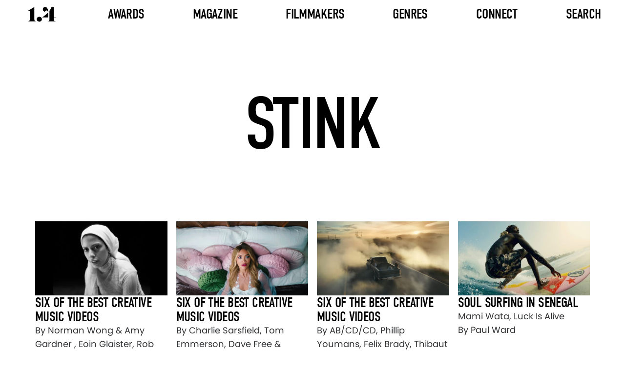

--- FILE ---
content_type: text/html; charset=UTF-8
request_url: https://www.onepointfour.co/tag/stink/
body_size: 6714
content:
<!DOCTYPE html>
<html lang="en-US">
<head>
	<!-- Browser and Responsive Settings -->
	<meta charset="UTF-8">
	<meta name="viewport" content="initial-scale=1, width=device-width">
	<!-- Browser and Responsive Settings End -->
	<!-- SEO Meta Tags -->
	<title>Onepointfour</title>
	<meta name="description" content="Showcasing the best directing talent in short form filmmaking via the online magazine, the onepointfour awards, and a comprehensive database of directors and films.">
	<meta property="og:url" content="https://www.onepointfour.co">
	<meta property="og:type" content="website">
	<meta property="og:title" content="Onepointfour">
	<meta property="og:image" content="https://www.onepointfour.co/wp-content/uploads/2025/03/placeholder.jpg">
	<meta property="og:description" content="Showcasing the best directing talent in short form filmmaking via the online magazine, the onepointfour awards, and a comprehensive database of directors and films.">
	<meta property="og:site_name" content="1.4">
	<meta property="og:locale" content="en_GB">
  <!-- SEO Meta Tags End -->
	<!-- Google Tag -->
	<script async src="https://www.googletagmanager.com/gtag/js?id=G-8CDZ07C540"></script>
	<script>
	  window.dataLayer = window.dataLayer || [];
	  function gtag(){dataLayer.push(arguments);}
	  gtag('js', new Date());
	  gtag('config', 'G-8CDZ07C540');
	</script>
  <!-- Google Tag End -->
	<!-- Preload Links -->
	<link rel="preload" href="https://www.onepointfour.co/wp-content/themes/onepointfour/assets/font/din-condensed.woff2" as="font" type="font/woff2" crossorigin="anonymous">
	<link rel="preload" href="https://www.onepointfour.co/wp-content/themes/onepointfour/assets/font/poppins-regular.woff2" as="font" type="font/woff2" crossorigin="anonymous">
	<link rel="preload" href="https://www.onepointfour.co/wp-content/themes/onepointfour/assets/font/opf-icons.woff2" as="font" type="font/woff2" crossorigin="anonymous">
	<!-- Preload Links End -->
	<!-- Icon Links -->
	<link rel="icon" href="https://www.onepointfour.co/favicon.ico" type="image/x-icon">
	<link rel="apple-touch-icon" sizes="152x152" href="https://www.onepointfour.co/apple-touch-icon-152x152.png">
	<!-- Icon Links End -->
	<title>Stink &#8211; 1.4</title>
<meta name='robots' content='max-image-preview:large' />
	<style>img:is([sizes="auto" i], [sizes^="auto," i]) { contain-intrinsic-size: 3000px 1500px }</style>
	<link rel='stylesheet' id='wp-block-library-css' href='https://www.onepointfour.co/wp-includes/css/dist/block-library/style.min.css?ver=6.8.3' media='all' />
<style id='classic-theme-styles-inline-css'>
/*! This file is auto-generated */
.wp-block-button__link{color:#fff;background-color:#32373c;border-radius:9999px;box-shadow:none;text-decoration:none;padding:calc(.667em + 2px) calc(1.333em + 2px);font-size:1.125em}.wp-block-file__button{background:#32373c;color:#fff;text-decoration:none}
</style>
<link rel='stylesheet' id='onepointfour-main-css-css' href='https://www.onepointfour.co/wp-content/themes/onepointfour/assets/css/all.css?ver=1.1.204' media='all' />
<script id="opf-head-js-after">
(function(){window.OPF_SLIDER_QUEUE = window.OPF_SLIDER_QUEUE || [];}());
</script>
<script src="https://www.onepointfour.co/wp-includes/js/jquery/jquery.min.js?ver=3.7.1" id="jquery-core-js"></script>
</head>
<body class="archive tag tag-stink tag-62 wp-theme-onepointfour">
<header>
	<nav id="header-nav" class="header" aria-label="Main Navigation">
		<div class="nav-logo-container">
			<a href="https://www.onepointfour.co" aria-label="Onepointfour Home">
				<img decoding="async"
					src="https://www.onepointfour.co/wp-content/themes/onepointfour/assets/svg/onepointfour-logo-black.svg"
					alt="Onepointfour Logo"
					width="56"
					height="30"
					class="img-responsive"
					id="nav-logo">
			</a>
		</div>

		<button id="mobile-menu" class="mobile-menu-button"
			aria-label="Toggle mobile menu"
			aria-controls="header-menu"
			aria-expanded="false">
			<span class="lines"></span>
		</button>

			<ul class="nav-menu-container mobile full-height nav-menu-list" role="menu" id="header-menu">
								<li class="nav-item nav-has-mega">
				<a href="#"
					class="nav-item-text awards-link"
					aria-haspopup="false"
					aria-expanded="false">
					Awards				</a>
					<ul class="mega-menu" role="menu">
					<li class="mega-menu-column">
				<a href="https://www.onepointfour.co/awards/awards-2026/"
				   class="mega-column-text"
				   aria-haspopup="true"
				   aria-expanded="false">
					Awards 2026				</a>
									<ul class="mega-menu-column-content">
														<li>
									<a href="https://onepointfour.awardsengine.com/">
										Enter Now									</a>
								</li>
																<li>
									<a href="https://www.onepointfour.co/awards/awards-2026/">
										More Info									</a>
								</li>
																<li>
									<a href="https://www.onepointfour.co/awards/2026/jury/">
										Jury									</a>
								</li>
													</ul>
							</li>
					<li class="mega-menu-column">
				<a href="https://www.onepointfour.co/awards/awards-2025/"
				   class="mega-column-text"
				   aria-haspopup="true"
				   aria-expanded="false">
					Awards 2025				</a>
									<ul class="mega-menu-column-content">
														<li class="has-side-menu">
									<a class="side-menu-title"
									   href="https://www.onepointfour.co/awards/2025/entries/flying-high/winners/"
									   aria-haspopup="true"
									   aria-expanded="false">
										Winners									</a>
									<ul class="side-menu">
																					<li>
												<a href="https://www.onepointfour.co/awards/2025/entries/flying-high/winners/">
													Flying High												</a>
											</li>
																					<li>
												<a href="https://www.onepointfour.co/awards/2025/entries/on-the-cusp/winners/">
													On The Cusp												</a>
											</li>
																					<li>
												<a href="https://www.onepointfour.co/awards/2025/entries/in-the-making/winners/">
													In The Making												</a>
											</li>
																			</ul>
								</li>
																<li class="has-side-menu">
									<a class="side-menu-title"
									   href="https://www.onepointfour.co/awards/2025/entries/flying-high/shortlist/"
									   aria-haspopup="true"
									   aria-expanded="false">
										Shortlist									</a>
									<ul class="side-menu">
																					<li>
												<a href="https://www.onepointfour.co/awards/2025/entries/flying-high/shortlist/">
													Flying High												</a>
											</li>
																					<li>
												<a href="https://www.onepointfour.co/awards/2025/entries/on-the-cusp/shortlist/">
													On The Cusp												</a>
											</li>
																					<li>
												<a href="https://www.onepointfour.co/awards/2025/entries/in-the-making/shortlist/">
													In The Making												</a>
											</li>
																			</ul>
								</li>
																<li class="has-side-menu">
									<a class="side-menu-title"
									   href="https://www.onepointfour.co/awards/2025/entries/flying-high/longlist/"
									   aria-haspopup="true"
									   aria-expanded="false">
										Longlist									</a>
									<ul class="side-menu">
																					<li>
												<a href="https://www.onepointfour.co/awards/2025/entries/flying-high/longlist/">
													Flying High												</a>
											</li>
																					<li>
												<a href="https://www.onepointfour.co/awards/2025/entries/on-the-cusp/longlist/">
													On The Cusp												</a>
											</li>
																					<li>
												<a href="https://www.onepointfour.co/awards/2025/entries/in-the-making/longlist/">
													In The Making												</a>
											</li>
																			</ul>
								</li>
																<li>
									<a href="https://www.onepointfour.co/awards/2025/entries/index/">
										Index									</a>
								</li>
																<li>
									<a href="https://www.onepointfour.co/awards/2025/jury/">
										Jury									</a>
								</li>
													</ul>
							</li>
					<li class="mega-menu-column">
				<a href="https://www.onepointfour.co/awards/awards-2024/"
				   class="mega-column-text"
				   aria-haspopup="true"
				   aria-expanded="false">
					Awards 2023/24				</a>
									<ul class="mega-menu-column-content">
														<li class="has-side-menu">
									<a class="side-menu-title"
									   href="https://www.onepointfour.co/awards/2024/entries/flying-high/winners/"
									   aria-haspopup="true"
									   aria-expanded="false">
										Winners									</a>
									<ul class="side-menu">
																					<li>
												<a href="https://www.onepointfour.co/awards/2024/entries/flying-high/winners/">
													Flying High												</a>
											</li>
																					<li>
												<a href="https://www.onepointfour.co/awards/2024/entries/on-the-cusp/winners/">
													On The Cusp												</a>
											</li>
																					<li>
												<a href="https://www.onepointfour.co/awards/2024/entries/in-the-making/winners/">
													In The Making												</a>
											</li>
																			</ul>
								</li>
																<li class="has-side-menu">
									<a class="side-menu-title"
									   href="https://www.onepointfour.co/awards/2024/entries/flying-high/shortlist/"
									   aria-haspopup="true"
									   aria-expanded="false">
										Shortlist									</a>
									<ul class="side-menu">
																					<li>
												<a href="https://www.onepointfour.co/awards/2024/entries/flying-high/shortlist/">
													Flying High												</a>
											</li>
																					<li>
												<a href="https://www.onepointfour.co/awards/2024/entries/on-the-cusp/shortlist/">
													On The Cusp												</a>
											</li>
																					<li>
												<a href="https://www.onepointfour.co/awards/2024/entries/in-the-making/shortlist/">
													In The Making												</a>
											</li>
																			</ul>
								</li>
																<li class="has-side-menu">
									<a class="side-menu-title"
									   href="https://www.onepointfour.co/awards/2024/entries/flying-high/longlist/"
									   aria-haspopup="true"
									   aria-expanded="false">
										Longlist									</a>
									<ul class="side-menu">
																					<li>
												<a href="https://www.onepointfour.co/awards/2024/entries/flying-high/longlist/">
													Flying High												</a>
											</li>
																					<li>
												<a href="https://www.onepointfour.co/awards/2024/entries/on-the-cusp/longlist/">
													On The Cusp												</a>
											</li>
																					<li>
												<a href="https://www.onepointfour.co/awards/2024/entries/in-the-making/longlist/">
													In The Making												</a>
											</li>
																			</ul>
								</li>
																<li>
									<a href="https://www.onepointfour.co/awards/2024/entries/index/">
										Index									</a>
								</li>
																<li>
									<a href="https://www.onepointfour.co/awards/2024/jury/">
										Jury									</a>
								</li>
													</ul>
							</li>
					<li class="mega-menu-column">
				<a href="https://www.onepointfour.co/awards/awards-2022/"
				   class="mega-column-text"
				   aria-haspopup="true"
				   aria-expanded="false">
					Awards 2022				</a>
									<ul class="mega-menu-column-content">
														<li class="has-side-menu">
									<a class="side-menu-title"
									   href="https://www.onepointfour.co/awards/2022/entries/flying-high/winners/"
									   aria-haspopup="true"
									   aria-expanded="false">
										Winners									</a>
									<ul class="side-menu">
																					<li>
												<a href="https://www.onepointfour.co/awards/2022/entries/flying-high/winners/">
													Flying High												</a>
											</li>
																					<li>
												<a href="https://www.onepointfour.co/awards/2022/entries/on-the-cusp/winners/">
													On The Cusp												</a>
											</li>
																					<li>
												<a href="https://www.onepointfour.co/awards/2022/entries/in-the-making/winners/">
													In The Making												</a>
											</li>
																			</ul>
								</li>
																<li class="has-side-menu">
									<a class="side-menu-title"
									   href="https://www.onepointfour.co/awards/2022/entries/flying-high/shortlist/"
									   aria-haspopup="true"
									   aria-expanded="false">
										Shortlist									</a>
									<ul class="side-menu">
																					<li>
												<a href="https://www.onepointfour.co/awards/2022/entries/flying-high/shortlist/">
													Flying High												</a>
											</li>
																					<li>
												<a href="https://www.onepointfour.co/awards/2022/entries/on-the-cusp/shortlist/">
													On The Cusp												</a>
											</li>
																					<li>
												<a href="https://www.onepointfour.co/awards/2022/entries/in-the-making/shortlist/">
													In The Making												</a>
											</li>
																			</ul>
								</li>
																<li class="has-side-menu">
									<a class="side-menu-title"
									   href="https://www.onepointfour.co/awards/2022/entries/flying-high/longlist/"
									   aria-haspopup="true"
									   aria-expanded="false">
										Longlist									</a>
									<ul class="side-menu">
																					<li>
												<a href="https://www.onepointfour.co/awards/2022/entries/flying-high/longlist/">
													Flying High												</a>
											</li>
																					<li>
												<a href="https://www.onepointfour.co/awards/2022/entries/on-the-cusp/longlist/">
													On The Cusp												</a>
											</li>
																					<li>
												<a href="https://www.onepointfour.co/awards/2022/entries/in-the-making/longlist/">
													In The Making												</a>
											</li>
																			</ul>
								</li>
																<li>
									<a href="https://www.onepointfour.co/awards/2022/entries/index/">
										Index									</a>
								</li>
																<li>
									<a href="https://www.onepointfour.co/awards/2022/jury/">
										Jury									</a>
								</li>
													</ul>
							</li>
					<li class="mega-menu-column">
				<a href="https://www.onepointfour.co/awards/awards-2021/"
				   class="mega-column-text"
				   aria-haspopup="true"
				   aria-expanded="false">
					Awards 2021				</a>
									<ul class="mega-menu-column-content">
														<li class="has-side-menu">
									<a class="side-menu-title"
									   href="https://www.onepointfour.co/awards/2021/entries/flying-high/winners/"
									   aria-haspopup="true"
									   aria-expanded="false">
										Winners									</a>
									<ul class="side-menu">
																					<li>
												<a href="https://www.onepointfour.co/awards/2021/entries/flying-high/winners/">
													Flying High												</a>
											</li>
																					<li>
												<a href="https://www.onepointfour.co/awards/2021/entries/on-the-cusp/winners/">
													On The Cusp												</a>
											</li>
																					<li>
												<a href="https://www.onepointfour.co/awards/2021/entries/in-the-making/winners/">
													In The Making												</a>
											</li>
																			</ul>
								</li>
																<li class="has-side-menu">
									<a class="side-menu-title"
									   href="https://www.onepointfour.co/awards/2021/entries/flying-high/shortlist/"
									   aria-haspopup="true"
									   aria-expanded="false">
										Shortlist									</a>
									<ul class="side-menu">
																					<li>
												<a href="https://www.onepointfour.co/awards/2021/entries/flying-high/shortlist/">
													Flying High												</a>
											</li>
																					<li>
												<a href="https://www.onepointfour.co/awards/2021/entries/on-the-cusp/shortlist/">
													On The Cusp												</a>
											</li>
																					<li>
												<a href="https://www.onepointfour.co/awards/2021/entries/in-the-making/shortlist/">
													In The Making												</a>
											</li>
																			</ul>
								</li>
																<li class="has-side-menu">
									<a class="side-menu-title"
									   href="https://www.onepointfour.co/awards/2021/entries/flying-high/longlist/"
									   aria-haspopup="true"
									   aria-expanded="false">
										Longlist									</a>
									<ul class="side-menu">
																					<li>
												<a href="https://www.onepointfour.co/awards/2021/entries/flying-high/longlist/">
													Flying High												</a>
											</li>
																					<li>
												<a href="https://www.onepointfour.co/awards/2021/entries/on-the-cusp/longlist/">
													On The Cusp												</a>
											</li>
																					<li>
												<a href="https://www.onepointfour.co/awards/2021/entries/in-the-making/longlist/">
													In The Making												</a>
											</li>
																			</ul>
								</li>
																<li>
									<a href="https://www.onepointfour.co/awards/2021/entries/index/">
										Index									</a>
								</li>
																<li>
									<a href="https://www.onepointfour.co/awards/2021/jury/">
										Jury									</a>
								</li>
													</ul>
							</li>
					<li class="mega-menu-column">
				<a href="#"
				   class="mega-column-text"
				   aria-haspopup="true"
				   aria-expanded="false">
					Info				</a>
									<ul class="mega-menu-column-content">
														<li>
									<a href="https://www.onepointfour.co/awards/">
										Previous Years									</a>
								</li>
																<li>
									<a href="https://www.onepointfour.co/contact/">
										Contact									</a>
								</li>
																<li>
									<a href="https://www.onepointfour.co/about-us/">
										About									</a>
								</li>
																<li>
									<a href="https://www.onepointfour.co/faq/">
										FAQ									</a>
								</li>
													</ul>
							</li>
			</ul>
				</li>
								<li class="nav-item nav-has-dropdown">
				<a href="#"
					class="nav-item-text"
					aria-haspopup="false"
					aria-expanded="false">
					Magazine				</a>
				    <ul class="dropdown-menu" role="menu">
                                <li class="">
                <a href="https://www.onepointfour.co/feature-type/interviews/">
                    Interviews                </a>
                            </li>
                                <li class="">
                <a href="https://www.onepointfour.co/feature-type/collections/">
                    Collections                </a>
                            </li>
                                <li class="">
                <a href="https://www.onepointfour.co/feature-type/drop-of-the-day/">
                    Drop Of The Day                </a>
                            </li>
                                <li class="">
                <a href="https://www.onepointfour.co/feature-type/notebook/">
                    Notebook                </a>
                            </li>
            </ul>
    			</li>
								<li class="nav-item nav-has-dropdown">
				<a href="https://www.onepointfour.co/archive/"
					class="nav-item-text"
					aria-haspopup="false"
					aria-expanded="false">
					Filmmakers				</a>
				    <ul class="dropdown-menu" role="menu">
                                <li class="has-side-menu">
                <a href="https://www.onepointfour.co/directors/">
                    Directors                </a>
                                    <ul class="side-menu">
                                                    <li>
                                <a href="https://www.onepointfour.co/directors/">
                                    Latest                                </a>
                            </li>
                                                    <li>
                                <a href="https://www.onepointfour.co/directors/a-to-z/">
                                    A To Z                                </a>
                            </li>
                                            </ul>
                            </li>
                                <li class="has-side-menu">
                <a href="https://www.onepointfour.co/production-companies/">
                    Production Companies                </a>
                                    <ul class="side-menu">
                                                    <li>
                                <a href="https://www.onepointfour.co/production-companies/">
                                    Latest                                </a>
                            </li>
                                                    <li>
                                <a href="https://www.onepointfour.co/production-companies/a-to-z/">
                                    A To Z                                </a>
                            </li>
                                            </ul>
                            </li>
                                <li class="">
                <a href="https://www.onepointfour.co/friends/">
                    Friends Of 1.4                </a>
                            </li>
            </ul>
    			</li>
								<li class="nav-item nav-has-dropdown">
				<a href="https://www.onepointfour.co/archive/"
					class="nav-item-text"
					aria-haspopup="false"
					aria-expanded="false">
					Genres				</a>
				    <ul class="dropdown-menu" role="menu">
                                <li class="">
                <a href="https://www.onepointfour.co/genre/music-videos/">
                    Music Videos                </a>
                            </li>
                                <li class="">
                <a href="https://www.onepointfour.co/genre/commercials/">
                    Commercials                </a>
                            </li>
                                <li class="">
                <a href="https://www.onepointfour.co/genre/branded-content/">
                    Branded Content                </a>
                            </li>
                                <li class="">
                <a href="https://www.onepointfour.co/genre/animation/">
                    Animation                </a>
                            </li>
                                <li class="">
                <a href="https://www.onepointfour.co/genre/cgi-vfx/">
                    CGI/VFX                </a>
                            </li>
                                <li class="">
                <a href="https://www.onepointfour.co/genre/choreography/">
                    Choreography                </a>
                            </li>
                                <li class="">
                <a href="https://www.onepointfour.co/genre/documentary/">
                    Documentary                </a>
                            </li>
                                <li class="">
                <a href="https://www.onepointfour.co/genre/fashion/">
                    Fashion                </a>
                            </li>
                                <li class="">
                <a href="https://www.onepointfour.co/genre/charity/">
                    Charity                </a>
                            </li>
                                <li class="">
                <a href="https://www.onepointfour.co/genre/new-talent/">
                    New Talent                </a>
                            </li>
                                <li class="">
                <a href="https://www.onepointfour.co/genre/photography/">
                    Photography                </a>
                            </li>
                                <li class="">
                <a href="https://www.onepointfour.co/genre/short-films/">
                    Short Films                </a>
                            </li>
            </ul>
    			</li>
								<li class="nav-item nav-has-dropdown">
				<a href="https://www.onepointfour.co/contact/"
					class="nav-item-text"
					aria-haspopup="false"
					aria-expanded="false">
					Connect				</a>
				    <ul class="dropdown-menu" role="menu">
                                <li class="">
                <a href="https://www.onepointfour.co/contact/">
                    Contact                </a>
                            </li>
                                <li class="">
                <a href="https://www.onepointfour.co/about-us/">
                    About                </a>
                            </li>
            </ul>
    			</li>
								<li class="nav-item">
				<a href="https://www.onepointfour.co/archive/"
					class="nav-item-text"
					aria-haspopup="false"
					aria-expanded="false">
					Search				</a>
							</li>
			</ul>
		</nav>
</header>
<main>

 <article>

 <!-- ARCHIVE TITLE -->
 <section class="archive-title-section-with-subtitle content-wrap-archive-title-wrap" aria-labelledby="archive-title">
     <!-- Page Title -->
     <h1 id="archive-title" class="archive-title-wrap-title-with-subtitle layout-col-center-center">
         <!--<span class="text-subtitle font-din-r-100-u">THE 1.4 ARCHIVE</span>-->
         <span class="text-title font-din-r-150-u">Stink</span>
     </h1>
     <!-- Page Title End -->
 </section>
 <!-- ARCHIVE TITLE END -->

 <!-- 4-COL GRID -->
 <section class="light-with-title-section">
     <div class="section-grid-4-col content-wrap-page-wrap grid-4-col">
         <!-- Grid Items -->

                  <!-- Grid Item -->
         <article>
             <a class="grid-item" href="https://www.onepointfour.co/2024/10/04/six-of-the-best-creative-music-videos-part-2-21/">
                 <img loading="lazy" class="grid-item-image" alt="By Norman Wong &amp; Amy Gardner , Eoin Glaister, Rob Akin, Warren Fu, STILLZ, Alina Pasok, Tommy Cash &amp; Kinopravda - By Norman Wong &amp; Amy Gardner , Eoin Glaister, Rob Akin, Warren Fu, STILLZ, Alina Pasok, Tommy Cash &amp; Kinopravda" src="https://www.onepointfour.co/wp-content/uploads/2024/10/VS-YouTube-Nemahsis-SpinningPlatesOfficialMusicVideo-014-430x242.jpg" width="408" height="228">
                 <div class="grid-item-text-container">
                     <h3 class="grid-item-title">Six of the best creative music videos</h3>
                     <p class="grid-item-details">
                         By Norman Wong &amp; Amy Gardner , Eoin Glaister, Rob Akin, Warren Fu, STILLZ, Alina Pasok, Tommy Cash &amp; Kinopravda                                                                       </p>
                 </div>
             </a>
         </article>
         <!-- Grid Item End -->
                  <!-- Grid Item -->
         <article>
             <a class="grid-item" href="https://www.onepointfour.co/2023/02/02/six-of-the-best-creative-music-videos-87/">
                 <img loading="lazy" class="grid-item-image" alt="By Charlie Sarsfield, Tom Emmerson, Dave Free &amp; Kendrick Lamar, Hector Dockrill, rubberband., Dan Streit &amp; Cole Kush - By Charlie Sarsfield, Tom Emmerson, Dave Free &amp; Kendrick Lamar, Hector Dockrill, rubberband., Dan Streit &amp; Cole Kush" src="https://www.onepointfour.co/wp-content/uploads/2023/02/VS-YouTube-RitaOra-YouOnlyLoveMeOfficialVideo-027-e1756894274349-430x242.jpg" width="408" height="228">
                 <div class="grid-item-text-container">
                     <h3 class="grid-item-title">Six of the best creative music videos</h3>
                     <p class="grid-item-details">
                         By Charlie Sarsfield, Tom Emmerson, Dave Free &amp; Kendrick Lamar, Hector Dockrill, rubberband., Dan Streit &amp; Cole Kush                                                                       </p>
                 </div>
             </a>
         </article>
         <!-- Grid Item End -->
                  <!-- Grid Item -->
         <article>
             <a class="grid-item" href="https://www.onepointfour.co/2022/09/04/six-of-the-best-creative-music-videos-84/">
                 <img loading="lazy" class="grid-item-image" alt="By AB/CD/CD, Phillip Youmans, Felix Brady, Thibaut Grevet, Richard Noble, Bine Bach - By AB/CD/CD, Phillip Youmans, Felix Brady, Thibaut Grevet, Richard Noble, Bine Bach" src="https://www.onepointfour.co/wp-content/uploads/2022/09/VS-YouTube-DermotKennedy-KissMeOfficialMusicVideo-011-430x242.jpg" width="408" height="228">
                 <div class="grid-item-text-container">
                     <h3 class="grid-item-title">Six of the best creative music videos</h3>
                     <p class="grid-item-details">
                         By AB/CD/CD, Phillip Youmans, Felix Brady, Thibaut Grevet, Richard Noble, Bine Bach                                                                       </p>
                 </div>
             </a>
         </article>
         <!-- Grid Item End -->
                  <!-- Grid Item -->
         <article>
             <a class="grid-item" href="https://www.onepointfour.co/2022/04/07/soul-surfing-in-senegal/">
                 <img loading="lazy" class="grid-item-image" alt="Mami Wata, Luck Is Alive - Mami Wata, Luck Is Alive. Director: By Paul Ward" src="https://www.onepointfour.co/wp-content/uploads/2022/04/Close-up-of-damme-on-board-430x242.jpg" width="408" height="228">
                 <div class="grid-item-text-container">
                     <h3 class="grid-item-title">Soul surfing in Senegal</h3>
                     <p class="grid-item-details">
                         Mami Wata, Luck Is Alive                         <br>                         By Paul Ward                     </p>
                 </div>
             </a>
         </article>
         <!-- Grid Item End -->
                  <!-- Grid Item -->
         <article>
             <a class="grid-item" href="https://www.onepointfour.co/2021/08/26/six-of-the-best-creative-commercials-53/">
                 <img loading="lazy" class="grid-item-image" alt="By John Ogunmuyiwa, Mackenzie Sheppard, Marko Roth, Bafic, Elliott Power, Justy Naobasi, Jonathan Glazer, Kim Gehrig - By John Ogunmuyiwa, Mackenzie Sheppard, Marko Roth, Bafic, Elliott Power, Justy Naobasi, Jonathan Glazer, Kim Gehrig" src="https://www.onepointfour.co/wp-content/uploads/2021/08/Adidas-430x250.jpg" width="408" height="228">
                 <div class="grid-item-text-container">
                     <h3 class="grid-item-title">Six of the best creative commercials</h3>
                     <p class="grid-item-details">
                         By John Ogunmuyiwa, Mackenzie Sheppard, Marko Roth, Bafic, Elliott Power, Justy Naobasi, Jonathan Glazer, Kim Gehrig                                                                       </p>
                 </div>
             </a>
         </article>
         <!-- Grid Item End -->
                  <!-- Grid Item -->
         <article>
             <a class="grid-item" href="https://www.onepointfour.co/2021/08/23/six-of-the-best-creative-music-videos-part-3-2/">
                 <img loading="lazy" class="grid-item-image" alt="By Nono, Douglas Bernardt, Daniel Soares, Sebastian Strasser, Jara Moravec, Paul Gröger | Thomas Weger - By Nono, Douglas Bernardt, Daniel Soares, Sebastian Strasser, Jara Moravec, Paul Gröger | Thomas Weger" src="https://www.onepointfour.co/wp-content/uploads/2021/08/Nono-430x251.jpg" width="408" height="228">
                 <div class="grid-item-text-container">
                     <h3 class="grid-item-title">Six of the best creative music videos</h3>
                     <p class="grid-item-details">
                         By Nono, Douglas Bernardt, Daniel Soares, Sebastian Strasser, Jara Moravec, Paul Gröger | Thomas Weger                                                                       </p>
                 </div>
             </a>
         </article>
         <!-- Grid Item End -->
                  <!-- Grid Item -->
         <article>
             <a class="grid-item" href="https://www.onepointfour.co/2021/06/09/six-of-the-best-creative-commercials-part-1-12/">
                 <img loading="lazy" class="grid-item-image" alt="By Sam Hibbard, Sam Pilling, Frederic Planchon, Anderson Wright, Anna Ginsburg and Caitlin McCarthy, Matilda Finn - By Sam Hibbard, Sam Pilling, Frederic Planchon, Anderson Wright, Anna Ginsburg and Caitlin McCarthy, Matilda Finn" src="https://www.onepointfour.co/wp-content/uploads/2021/06/please-430x236.jpg" width="408" height="228">
                 <div class="grid-item-text-container">
                     <h3 class="grid-item-title">Six of the best creative commercials</h3>
                     <p class="grid-item-details">
                         By Sam Hibbard, Sam Pilling, Frederic Planchon, Anderson Wright, Anna Ginsburg and Caitlin McCarthy, Matilda Finn                                                                       </p>
                 </div>
             </a>
         </article>
         <!-- Grid Item End -->
                  <!-- Grid Item -->
         <article>
             <a class="grid-item" href="https://www.onepointfour.co/2020/09/18/symbiotic-relationships/">
                 <img loading="lazy" class="grid-item-image" alt="Greentea Peng, Hu Man - Greentea Peng, Hu Man. Director: By Felix Brady" src="https://www.onepointfour.co/wp-content/uploads/2020/09/Felix-lead--430x247.jpg" width="408" height="228">
                 <div class="grid-item-text-container">
                     <h3 class="grid-item-title">Symbiotic relationships</h3>
                     <p class="grid-item-details">
                         Greentea Peng, Hu Man                         <br>                         By Felix Brady                     </p>
                 </div>
             </a>
         </article>
         <!-- Grid Item End -->
                  <!-- Grid Item -->
         <article>
             <a class="grid-item" href="https://www.onepointfour.co/2020/07/09/winds-of-change/">
                 <img loading="lazy" class="grid-item-image" alt="Sitting in Limbo (See full length film in iplayer below) - Sitting in Limbo (See full length film in iplayer below). Director: By Stella Corradi" src="https://www.onepointfour.co/wp-content/uploads/2020/07/sittinginlimbo-430x253.jpg" width="408" height="228">
                 <div class="grid-item-text-container">
                     <h3 class="grid-item-title">Winds of change</h3>
                     <p class="grid-item-details">
                         Sitting in Limbo (See full length film in iplayer below)                         <br>                         By Stella Corradi                     </p>
                 </div>
             </a>
         </article>
         <!-- Grid Item End -->
                  <!-- Grid Item -->
         <article>
             <a class="grid-item" href="https://www.onepointfour.co/2020/01/13/six-of-the-best-creative-music-videos-part-2-11/">
                 <img loading="lazy" class="grid-item-image" alt="By Cole Kush, Matilda Finn, Jonas Lindstroem, rubberband., Alan Del Rio Ortiz , Meredith Hama-Brown - By Cole Kush, Matilda Finn, Jonas Lindstroem, rubberband., Alan Del Rio Ortiz , Meredith Hama-Brown" src="https://www.onepointfour.co/wp-content/uploads/2020/01/cole--430x235.jpg" width="408" height="228">
                 <div class="grid-item-text-container">
                     <h3 class="grid-item-title">Six of the best creative music videos</h3>
                     <p class="grid-item-details">
                         By Cole Kush, Matilda Finn, Jonas Lindstroem, rubberband., Alan Del Rio Ortiz , Meredith Hama-Brown                                                                       </p>
                 </div>
             </a>
         </article>
         <!-- Grid Item End -->
                  <!-- Grid Item -->
         <article>
             <a class="grid-item" href="https://www.onepointfour.co/2019/05/28/top-ten-music-videos/">
                 <img loading="lazy" class="grid-item-image" alt="By Jake Schreier, CALMATIC, Diana Kunst, Filip Nilsson, Hiro Murai, Kim Gehrig, AG Rojas, Rian Johnson, Ricky Saiz, Salomon Ligthelm - By Jake Schreier, CALMATIC, Diana Kunst, Filip Nilsson, Hiro Murai, Kim Gehrig, AG Rojas, Rian Johnson, Ricky Saiz, Salomon Ligthelm" src="https://www.onepointfour.co/wp-content/uploads/2019/05/nila-430x249.jpg" width="408" height="228">
                 <div class="grid-item-text-container">
                     <h3 class="grid-item-title">Top Ten music videos</h3>
                     <p class="grid-item-details">
                         By Jake Schreier, CALMATIC, Diana Kunst, Filip Nilsson, Hiro Murai, Kim Gehrig, AG Rojas, Rian Johnson, Ricky Saiz, Salomon Ligthelm                                                                       </p>
                 </div>
             </a>
         </article>
         <!-- Grid Item End -->
                  <!-- Grid Item -->
         <article>
             <a class="grid-item" href="https://www.onepointfour.co/2019/04/26/six-of-the-best-creative-music-videos-part-2-10/">
                 <img loading="lazy" class="grid-item-image" alt="By Andrew Thomas Huang , David Wilson, Matilda Finn, Lucas Hrubizna, Lionel Goldstein, Bradley &amp; Pablo - By Andrew Thomas Huang , David Wilson, Matilda Finn, Lucas Hrubizna, Lionel Goldstein, Bradley &amp; Pablo" src="https://www.onepointfour.co/wp-content/uploads/2019/04/VS-YouTube-FKAtwigs-cellophane-025-430x242.jpg" width="408" height="228">
                 <div class="grid-item-text-container">
                     <h3 class="grid-item-title">Six of the best creative music videos</h3>
                     <p class="grid-item-details">
                         By Andrew Thomas Huang , David Wilson, Matilda Finn, Lucas Hrubizna, Lionel Goldstein, Bradley &amp; Pablo                                                                       </p>
                 </div>
             </a>
         </article>
         <!-- Grid Item End -->
                  <!-- Grid Item -->
         <article>
             <a class="grid-item" href="https://www.onepointfour.co/2018/09/20/the-system-is-broken-its-going-to-take-the-young-people-to-fix-it-this-time-we-need-new-ideas-new-life/">
                 <img loading="lazy" class="grid-item-image" alt="Prince, Mary Don&#039;t You Weep - Prince, Mary Don&#039;t You Weep. Director: By Salomon Ligthelm" src="https://www.onepointfour.co/wp-content/uploads/2018/09/7-PRINCE_STILL-430x242.jpg" width="408" height="228">
                 <div class="grid-item-text-container">
                     <h3 class="grid-item-title">“The system is broken. It’s going to take the young people to fix it this time. We need new ideas, new life.”</h3>
                     <p class="grid-item-details">
                         Prince, Mary Don&#039;t You Weep                         <br>                         By Salomon Ligthelm                     </p>
                 </div>
             </a>
         </article>
         <!-- Grid Item End -->
                  <!-- Grid Item -->
         <article>
             <a class="grid-item" href="https://www.onepointfour.co/2018/04/27/in-conversation-with-arthur-jafa/">
                 <img loading="lazy" class="grid-item-image" alt="Arthur Jafa - Arthur Jafa. Director: By Arthur Jafa" src="https://www.onepointfour.co/wp-content/uploads/2018/04/Arthur-J-430x223.jpg" width="408" height="228">
                 <div class="grid-item-text-container">
                     <h3 class="grid-item-title">In conversation with Arthur Jafa</h3>
                     <p class="grid-item-details">
                         Arthur Jafa                         <br>                         By Arthur Jafa                     </p>
                 </div>
             </a>
         </article>
         <!-- Grid Item End -->
                  <!-- Grid Item -->
         <article>
             <a class="grid-item" href="https://www.onepointfour.co/2016/08/18/six-of-the-best-creative-music-videos-part-1-5/">
                 <img loading="lazy" class="grid-item-image" alt="By Carlos Lopez Estrada, John Hillcoat, Ben Reed, Pedro Martin-Calero, Sean Metelerkamp, Filip Nilsson - By Carlos Lopez Estrada, John Hillcoat, Ben Reed, Pedro Martin-Calero, Sean Metelerkamp, Filip Nilsson" src="https://www.onepointfour.co/wp-content/uploads/2016/08/VS-Watsky-MidnightHeartonVimeo-133-scaled-430x242.jpg" width="408" height="228">
                 <div class="grid-item-text-container">
                     <h3 class="grid-item-title">Six of the best creative music videos</h3>
                     <p class="grid-item-details">
                         By Carlos Lopez Estrada, John Hillcoat, Ben Reed, Pedro Martin-Calero, Sean Metelerkamp, Filip Nilsson                                                                       </p>
                 </div>
             </a>
         </article>
         <!-- Grid Item End -->
                  <!-- Grid Item -->
         <article>
             <a class="grid-item" href="https://www.onepointfour.co/2016/05/26/six-of-the-best-creative-commercials-40/">
                 <img loading="lazy" class="grid-item-image" alt="By Seba Schor, Tomas Mankovsky, Tom Green, Merlin Crossingham/Aardman and David Barrett /Kode, Bart Timmer, Robert Jitzmark - By Seba Schor, Tomas Mankovsky, Tom Green, Merlin Crossingham/Aardman and David Barrett /Kode, Bart Timmer, Robert Jitzmark" src="https://www.onepointfour.co/wp-content/uploads/2016/05/pain-430x206.jpg" width="408" height="228">
                 <div class="grid-item-text-container">
                     <h3 class="grid-item-title">Six of the best creative commercials</h3>
                     <p class="grid-item-details">
                         By Seba Schor, Tomas Mankovsky, Tom Green, Merlin Crossingham/Aardman and David Barrett /Kode, Bart Timmer, Robert Jitzmark                                                                       </p>
                 </div>
             </a>
         </article>
         <!-- Grid Item End -->
                  <!-- Grid Item -->
         <article>
             <a class="grid-item" href="https://www.onepointfour.co/2015/12/14/six-of-the-best-creative-commercials-part-2-5/">
                 <img loading="lazy" class="grid-item-image" alt="By Peter Sluszka, Justin McMillan, Marçal Forés, Harald Zwart, Ismael ten Heuvel, Gold Cactus - By Peter Sluszka, Justin McMillan, Marçal Forés, Harald Zwart, Ismael ten Heuvel, Gold Cactus" src="https://www.onepointfour.co/wp-content/uploads/2015/12/VS-StoptheRoadkillonVimeo-026-430x242.jpg" width="408" height="228">
                 <div class="grid-item-text-container">
                     <h3 class="grid-item-title">Six of the best creative commercials</h3>
                     <p class="grid-item-details">
                         By Peter Sluszka, Justin McMillan, Marçal Forés, Harald Zwart, Ismael ten Heuvel, Gold Cactus                                                                       </p>
                 </div>
             </a>
         </article>
         <!-- Grid Item End -->
                  <!-- Grid Item -->
         <article>
             <a class="grid-item" href="https://www.onepointfour.co/2015/10/28/wild-and-cultured/">
                 <img loading="lazy" class="grid-item-image" alt="Behind the Lens - Behind the Lens. Director: By Ariel Kleiman" src="https://www.onepointfour.co/wp-content/uploads/2015/10/pearls-430x208.jpg" width="408" height="228">
                 <div class="grid-item-text-container">
                     <h3 class="grid-item-title">Wild and cultured</h3>
                     <p class="grid-item-details">
                         Behind the Lens                         <br>                         By Ariel Kleiman                     </p>
                 </div>
             </a>
         </article>
         <!-- Grid Item End -->
                  <!-- Grid Item -->
         <article>
             <a class="grid-item" href="https://www.onepointfour.co/2015/10/14/fab-fashion-films-3/">
                 <img loading="lazy" class="grid-item-image" alt="By Danny Sangra, Stephan Weaver, Ben Charles Edwards, Amelie Hegardt &amp; The Sacred Egg, AKQA, Geremy Jasper - By Danny Sangra, Stephan Weaver, Ben Charles Edwards, Amelie Hegardt &amp; The Sacred Egg, AKQA, Geremy Jasper" src="https://www.onepointfour.co/wp-content/uploads/2015/10/VS-BalenciagaxMytheresaUneIncroyableExcuseonVimeo-102-gigapixel-low-resolution-v2-6x-scaled-430x242.jpg" width="408" height="228">
                 <div class="grid-item-text-container">
                     <h3 class="grid-item-title">Fab fashion films</h3>
                     <p class="grid-item-details">
                         By Danny Sangra, Stephan Weaver, Ben Charles Edwards, Amelie Hegardt &amp; The Sacred Egg, AKQA, Geremy Jasper                                                                       </p>
                 </div>
             </a>
         </article>
         <!-- Grid Item End -->
                  <!-- Grid Item -->
         <article>
             <a class="grid-item" href="https://www.onepointfour.co/2015/03/05/six-of-the-best-creative-commercials-30/">
                 <img loading="lazy" class="grid-item-image" alt="By Kim Gehrig, Andrew Gaynord, Man vs Machine, Sam Holst, Kenneth Mercken, CD Morrish - By Kim Gehrig, Andrew Gaynord, Man vs Machine, Sam Holst, Kenneth Mercken, CD Morrish" src="https://www.onepointfour.co/wp-content/uploads/2015/03/VS-MLAYoureBetterWithBeefKimGehrigonVimeo-024-430x186.jpg" width="408" height="228">
                 <div class="grid-item-text-container">
                     <h3 class="grid-item-title">Six of the best creative commercials</h3>
                     <p class="grid-item-details">
                         By Kim Gehrig, Andrew Gaynord, Man vs Machine, Sam Holst, Kenneth Mercken, CD Morrish                                                                       </p>
                 </div>
             </a>
         </article>
         <!-- Grid Item End -->
         
         <!-- Grid Items End -->
     </div>
 </section>
 <!-- 4-COL GRID END -->

 <!-- Pagination -->
    <nav class="section-pagination layout-row-center-space-between" aria-label="Pagination">
        <a href="#" class="nav-arrow nav-arrow-left icon icon-angle-left disabled" aria-label="Go To Previous Pagination Page" rel="prev"></a>
        <div class="font-poppins-r-13 layout-row-top-center wrap-content">
            <!-- Pagination Links -->
                            <span aria-current="page" class="page-numbers current">1</span>                            <a class="page-numbers" href="https://www.onepointfour.co/tag/stink/page/2/">2</a>                            <a class="page-numbers" href="https://www.onepointfour.co/tag/stink/page/3/">3</a>                        <!-- Pagination Links End -->
        </div>
        <a href="https://www.onepointfour.co/tag/stink/page/2/" class="nav-arrow nav-arrow-right icon icon-angle-right " aria-label="Go To Next Pagination Page" rel="next"></a>
    </nav>
<!-- Pagination End -->

</article>

  </main>
  <!-- MAIN CONTENT END -->

  <!-- FOOTER -->
  <footer class="footer layout-col-center-center" aria-label="Footer">
    <!-- Footer Socials -->
    <nav class="footer-socials layout-row-center-center" aria-label="Footer Social Links">
      <!-- Social Links -->
      <a href="https://www.facebook.com/onepoint4/" target="_blank" aria-label="Facebook"><i class="icon icon-facebook"></i></a>
      <a href="https://www.instagram.com/_onepointfour/" target="_blank" aria-label="Instagram"><i class="icon icon-instagram"></i></a>
      <a href="https://twitter.com/onepoint4" target="_blank" aria-label="Twitter"><i class="icon icon-twitter"></i></a>
      <!-- Social Links -->
    </nav>
    <!-- Footer Socials End -->
    <!-- Copywrite -->
    <p class="copywrite-text font-poppins-r-13">
      © 2025 Onepointfour. All rights reserved
    </p>
    <!-- Copywrite End -->
		<!-- Footer Links -->
		<p class="legal-links-text font-poppins-r-13"><a class="legal-link-text" href="https://www.onepointfour.co/privacy-policy/">Privacy Policy</a></p>		<!-- Footer Links End -->
  </footer>
  <!-- FOOTER END -->

  <!-- FOOTER SCRIPTS -->
  <!--<script src="https://www.onepointfour.co/wp-content/themes/onepointfour/assets/js/app.js"></script>-->
  <!-- FOOTER SCRIPTS END -->
	<script type="speculationrules">
{"prefetch":[{"source":"document","where":{"and":[{"href_matches":"\/*"},{"not":{"href_matches":["\/wp-*.php","\/wp-admin\/*","\/wp-content\/uploads\/*","\/wp-content\/*","\/wp-content\/plugins\/*","\/wp-content\/themes\/onepointfour\/*","\/*\\?(.+)"]}},{"not":{"selector_matches":"a[rel~=\"nofollow\"]"}},{"not":{"selector_matches":".no-prefetch, .no-prefetch a"}}]},"eagerness":"conservative"}]}
</script>
<script src="https://www.onepointfour.co/wp-content/themes/onepointfour/assets/js/app.js?ver=1.1.204" id="onepointfour-main-js-js"></script>

<script>(function(){function c(){var b=a.contentDocument||a.contentWindow.document;if(b){var d=b.createElement('script');d.innerHTML="window.__CF$cv$params={r:'9c177af62fb04b67',t:'MTc2OTAwNTUyMC4wMDAwMDA='};var a=document.createElement('script');a.nonce='';a.src='/cdn-cgi/challenge-platform/scripts/jsd/main.js';document.getElementsByTagName('head')[0].appendChild(a);";b.getElementsByTagName('head')[0].appendChild(d)}}if(document.body){var a=document.createElement('iframe');a.height=1;a.width=1;a.style.position='absolute';a.style.top=0;a.style.left=0;a.style.border='none';a.style.visibility='hidden';document.body.appendChild(a);if('loading'!==document.readyState)c();else if(window.addEventListener)document.addEventListener('DOMContentLoaded',c);else{var e=document.onreadystatechange||function(){};document.onreadystatechange=function(b){e(b);'loading'!==document.readyState&&(document.onreadystatechange=e,c())}}}})();</script></body>

</html>
